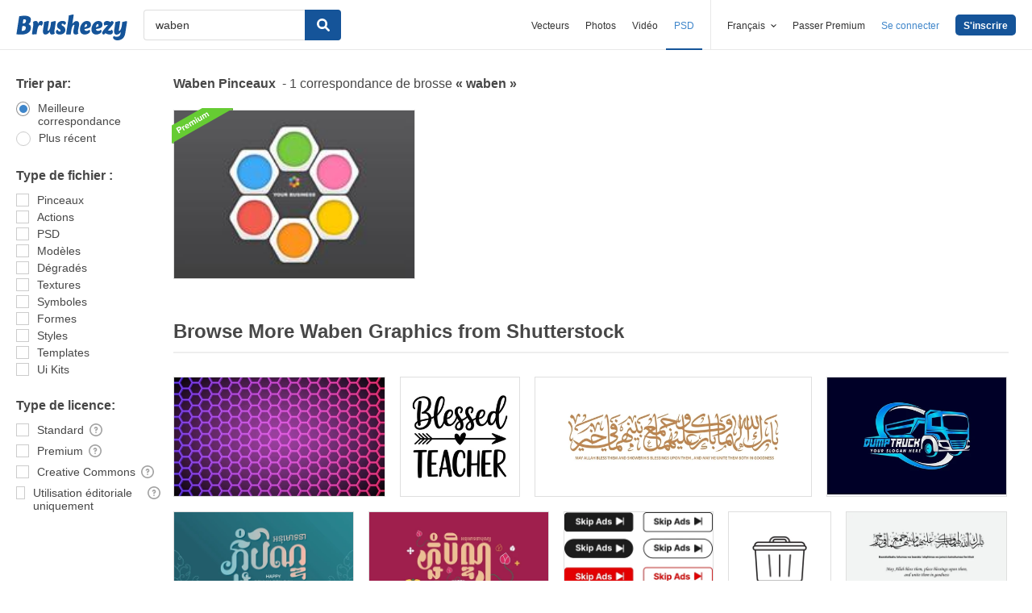

--- FILE ---
content_type: text/plain;charset=UTF-8
request_url: https://c.pub.network/v2/c
body_size: -262
content:
01421659-0e45-4a2e-a92e-e451bc24a28a

--- FILE ---
content_type: text/plain;charset=UTF-8
request_url: https://c.pub.network/v2/c
body_size: -112
content:
9ec3bbe4-d948-47c8-bbc4-96a9e07b540a